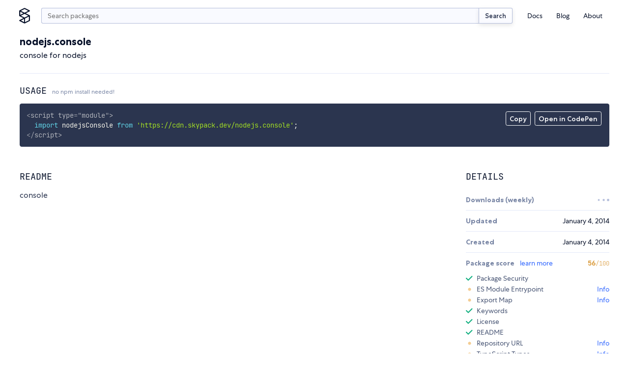

--- FILE ---
content_type: application/javascript; charset=utf-8
request_url: https://www.skypack.dev/_dist_/tags/Nav/Nav.svelte.css.proxy.js
body_size: 663
content:
if(typeof document!="undefined"){const l='@media(min-width: 600px){.mobile-only.svelte-1ykwlk0.svelte-1ykwlk0{display:none}}.nav-container.svelte-1ykwlk0.svelte-1ykwlk0::before{content:"";position:fixed;background:var(--c-gray);transition:opacity 100ms linear;pointer-events:none;z-index:1;opacity:0;bottom:0;right:0;left:0;top:0}@media(min-width: 600px){.nav-container.svelte-1ykwlk0.svelte-1ykwlk0::before{display:none}}.nav.svelte-1ykwlk0.svelte-1ykwlk0{display:grid;padding:1rem 0 0;grid-template-columns:2rem minmax(0, 1fr) 2rem;grid-gap:0.625rem}@media(min-width: 600px){.nav.svelte-1ykwlk0.svelte-1ykwlk0{grid-template-columns:1.75rem auto min-content;grid-gap:1rem}}.nav-links.svelte-1ykwlk0.svelte-1ykwlk0{display:flex;flex-direction:column;font-size:var(--f-d1)}@media(min-width: 600px){.nav-links.svelte-1ykwlk0.svelte-1ykwlk0{flex-direction:row;align-items:center;height:100%}}@media(min-width: 600px){.nav-links--addl.svelte-1ykwlk0.svelte-1ykwlk0{display:none}}.nav-item.svelte-1ykwlk0.svelte-1ykwlk0{list-style:none}.nav-link.svelte-1ykwlk0.svelte-1ykwlk0{display:block;text-decoration:none;transition:color 200ms;color:var(--c-black);padding:0.375em 0}.nav-link.svelte-1ykwlk0.svelte-1ykwlk0:hover{color:var(--c-blue)}@media(min-width: 600px){.nav-link.svelte-1ykwlk0.svelte-1ykwlk0{padding:0.25rem 1em}}.logo.svelte-1ykwlk0.svelte-1ykwlk0{display:flex;margin-left:-4px;width:1.75rem;height:2rem}.logo.svelte-1ykwlk0 svg{display:block;width:100%;height:auto;fill:var(--c-black);transition:fill 150ms linear}.logo.svelte-1ykwlk0 svg:hover{fill:var(--c-blue)}.menu.svelte-1ykwlk0 figure.svelte-1ykwlk0{width:40%;height:2rem;background:transparent url("/logo.svg") left center no-repeat;background-size:contain}.btn-nav.svelte-1ykwlk0.svelte-1ykwlk0,.btn-close.svelte-1ykwlk0.svelte-1ykwlk0{display:flex;border:none;background:transparent;-webkit-appearance:none;height:2rem;width:2rem}.btn-close.svelte-1ykwlk0.svelte-1ykwlk0{position:absolute;justify-content:center;align-items:center;right:1rem;top:1rem}.btn-close.svelte-1ykwlk0 svg.svelte-1ykwlk0{width:1rem;height:1rem;display:block;fill:var(--c-gray)}.btn-nav.svelte-1ykwlk0.svelte-1ykwlk0{display:flex;flex-direction:column;justify-content:center;width:2rem;height:2rem;padding-left:0.25rem;padding-right:0.25rem}@media(min-width: 600px){.btn-nav.svelte-1ykwlk0.svelte-1ykwlk0{display:none}}.btn-nav.svelte-1ykwlk0 span.svelte-1ykwlk0{display:block;min-height:2px;width:1.5rem;margin:3px 0;background-color:var(--c-blue);border-radius:2px}@media screen and (max-width: 599px){header.svelte-1ykwlk0 .menu.svelte-1ykwlk0{padding:1rem;display:block;position:fixed;box-shadow:0px 16px 8px rgba(0, 0, 0, 0.1);transform:translateX(125%) translateZ(0);transition:transform 200ms ease-in-out;background:var(--c-white);height:100vh;width:87.5%;z-index:9;margin:0;right:0;top:0}.open.svelte-1ykwlk0.svelte-1ykwlk0::before{opacity:0.5;pointer-events:all}.open.svelte-1ykwlk0 .menu.svelte-1ykwlk0{transform:translateX(0) translateZ(0)}}',e=document.createElement("style"),t=document.createTextNode(l);e.type="text/css",e.appendChild(t),document.head.appendChild(e)}


--- FILE ---
content_type: application/javascript; charset=utf-8
request_url: https://www.skypack.dev/_dist_/routes/view/index.svelte.js
body_size: 5081
content:
import"./index.svelte.css.proxy.js";import{SvelteComponent as Ut,append as e,attr as n,binding_callbacks as Rt,check_outros as Nt,children as f,claim_component as ee,claim_element as o,claim_space as k,claim_text as A,create_component as te,destroy_block as Pt,destroy_component as le,detach as a,element as i,empty as Te,group_outros as Kt,init as Ot,insert as se,mount_component as ae,noop as ve,query_selector_all as Ht,safe_not_equal as Bt,set_data as Gt,space as $,text as T,transition_in as M,transition_out as L,update_keyed_each as qt}from"../../../_snowpack/pkg/svelte/internal.js";import{get as Xt}from"../../utils/fetch.js";import{onMount as Ft}from"../../../_snowpack/pkg/svelte.js";import Mt from"../../tags/Time.svelte.js";import Jt from"../../tags/LoadingDots.svelte.js";import Qt from"./_Authors.svelte.js";import Wt from"./_Checks.svelte.js";import Yt from"./_Header.svelte.js";import Zt from"./_Keywords.svelte.js";import xt from"./_readme/index.svelte.js";import el from"./_Usage.svelte.js";function Lt(s,t,l){const r=s.slice();return r[11]=t[l],r}function tl(s){let t,l;return t=new Jt({}),{c(){te(t.$$.fragment)},l(r){ee(t.$$.fragment,r)},m(r,h){ae(t,r,h),l=!0},p:ve,i(r){if(l)return;M(t.$$.fragment,r),l=!0},o(r){L(t.$$.fragment,r),l=!1},d(r){le(t,r)}}}function ll(s){let t=s[1].toLocaleString()+"",l;return{c(){l=T(t)},l(r){l=A(r,t)},m(r,h){se(r,l,h)},p(r,h){h&2&&t!==(t=r[1].toLocaleString()+"")&&Gt(l,t)},i:ve,o:ve,d(r){r&&a(l)}}}function sl(s){let t,l,r,h;return l=new Wt({props:{checks:s[4].packageChecks,state:s[3],vuln:s[2],packageName:s[4].name}}),{c(){t=i("div"),te(l.$$.fragment),r=$(),this.h()},l(d){t=o(d,"DIV",{class:!0});var c=f(t);ee(l.$$.fragment,c),r=k(c),c.forEach(a),this.h()},h(){n(t,"class","svelte-1u3txz5")},m(d,c){se(d,t,c),ae(l,t,null),e(t,r),h=!0},p(d,c){const m={};c&8&&(m.state=d[3]),c&4&&(m.vuln=d[2]),l.$set(m)},i(d){if(h)return;M(l.$$.fragment,d),h=!0},o(d){L(l.$$.fragment,d),h=!1},d(d){d&&a(t),le(l)}}}function al(s){let t,l,r,h,d,c=s[4].sizeKB+"",m,u,g;return{c(){t=i("div"),l=i("dt"),r=T("Skypack size (min)"),h=$(),d=i("dd"),m=T(c),u=T(" kB"),g=$(),this.h()},l(_){t=o(_,"DIV",{class:!0});var y=f(t);l=o(y,"DT",{class:!0});var E=f(l);r=A(E,"Skypack size (min)"),E.forEach(a),h=k(y),d=o(y,"DD",{class:!0});var S=f(d);m=A(S,c),u=A(S," kB"),S.forEach(a),g=k(y),y.forEach(a),this.h()},h(){n(l,"class","svelte-1u3txz5"),n(d,"class","f-mono"),n(t,"class","svelte-1u3txz5")},m(_,y){se(_,t,y),e(t,l),e(l,r),e(t,h),e(t,d),e(d,m),e(d,u),e(t,g)},p:ve,d(_){_&&a(t)}}}function nl(s){let t,l,r,h,d,c,m,u,g,_,y,E,S,v,I=[],V=new Map,C,ce=s[5];const U=w=>w[11].title;for(let w=0;w<ce.length;w+=1){let z=Lt(s,ce,w),D=U(z);V.set(D,I[w]=Vt(D,z))}return{c(){t=i("div"),l=i("dt"),r=T("Links"),h=$(),d=i("dd"),c=i("ul"),m=i("li"),u=i("a"),g=T("Package Security"),y=$(),E=i("span"),S=T("snyk.io"),v=$();for(let w=0;w<I.length;w+=1)I[w].c();C=$(),this.h()},l(w){t=o(w,"DIV",{class:!0});var z=f(t);l=o(z,"DT",{class:!0});var D=f(l);r=A(D,"Links"),D.forEach(a),h=k(z),d=o(z,"DD",{});var q=f(d);c=o(q,"UL",{});var ne=f(c);m=o(ne,"LI",{class:!0});var R=f(m);u=o(R,"A",{href:!0,target:!0,class:!0});var ge=f(u);g=A(ge,"Package Security"),ge.forEach(a),y=k(R),E=o(R,"SPAN",{class:!0});var X=f(E);S=A(X,"snyk.io"),X.forEach(a),R.forEach(a),v=k(ne);for(let de=0;de<I.length;de+=1)I[de].l(ne);ne.forEach(a),q.forEach(a),C=k(z),z.forEach(a),this.h()},h(){n(l,"class","svelte-1u3txz5"),n(u,"href",_=s[2]?s[2].url:`https://snyk.io/advisor/npm-package/${s[4].name}?utm_medium=referral&utm_source=skypack&utm_campaign=snyk-widget`),n(u,"target","_blank"),n(u,"class","svelte-1u3txz5"),n(E,"class","f-d1 tc-gray"),n(m,"class","svelte-1u3txz5"),n(t,"class","list svelte-1u3txz5")},m(w,z){se(w,t,z),e(t,l),e(l,r),e(t,h),e(t,d),e(d,c),e(c,m),e(m,u),e(u,g),e(m,y),e(m,E),e(E,S),e(c,v);for(let D=0;D<I.length;D+=1)I[D].m(c,null);e(t,C)},p(w,z){if(z&4&&_!==(_=w[2]?w[2].url:`https://snyk.io/advisor/npm-package/${w[4].name}?utm_medium=referral&utm_source=skypack&utm_campaign=snyk-widget`)&&n(u,"href",_),z&32){const D=w[5];I=qt(I,z,U,1,w,D,V,c,Pt,Vt,null,Lt)}},d(w){w&&a(t);for(let z=0;z<I.length;z+=1)I[z].d()}}}function Vt(s,t){let l,r,h=t[11].title+"",d,c,m,u,g=t[11].hostname+"",_,y;return{key:s,first:null,c(){l=i("li"),r=i("a"),d=T(h),m=$(),u=i("span"),_=T(g),y=$(),this.h()},l(E){l=o(E,"LI",{class:!0});var S=f(l);r=o(S,"A",{href:!0,target:!0,class:!0});var v=f(r);d=A(v,h),v.forEach(a),m=k(S),u=o(S,"SPAN",{class:!0});var I=f(u);_=A(I,g),I.forEach(a),y=k(S),S.forEach(a),this.h()},h(){n(r,"href",c=t[11].url),n(r,"target","_blank"),n(r,"class","svelte-1u3txz5"),n(u,"class","f-d1 tc-gray"),n(l,"class","svelte-1u3txz5"),this.first=l},m(E,S){se(E,l,S),e(l,r),e(r,d),e(l,m),e(l,u),e(u,_),e(l,y)},p:ve,d(E){E&&a(l)}}}function rl(s){let t,l,r,h,d,c,m,u;return c=new Zt({props:{list:s[4].keywords}}),{c(){t=i("div"),l=i("dt"),r=T("Keywords"),h=$(),d=i("dd"),te(c.$$.fragment),m=$(),this.h()},l(g){t=o(g,"DIV",{class:!0});var _=f(t);l=o(_,"DT",{class:!0});var y=f(l);r=A(y,"Keywords"),y.forEach(a),h=k(_),d=o(_,"DD",{});var E=f(d);ee(c.$$.fragment,E),E.forEach(a),m=k(_),_.forEach(a),this.h()},h(){n(l,"class","svelte-1u3txz5"),n(t,"class","list svelte-1u3txz5")},m(g,_){se(g,t,_),e(t,l),e(l,r),e(t,h),e(t,d),ae(c,d,null),e(t,m),u=!0},p:ve,i(g){if(u)return;M(c.$$.fragment,g),u=!0},o(g){L(c.$$.fragment,g),u=!1},d(g){g&&a(t),le(c)}}}function ol(s){let t,l,r,h,d,c,m;return c=new Qt({props:{list:s[4].maintainers}}),{c(){t=i("div"),l=i("dt"),r=T("Collaborators"),h=$(),d=i("dd"),te(c.$$.fragment),this.h()},l(u){t=o(u,"DIV",{class:!0});var g=f(t);l=o(g,"DT",{class:!0});var _=f(l);r=A(_,"Collaborators"),_.forEach(a),h=k(g),d=o(g,"DD",{});var y=f(d);ee(c.$$.fragment,y),y.forEach(a),g.forEach(a),this.h()},h(){n(l,"class","svelte-1u3txz5"),n(t,"class","list svelte-1u3txz5")},m(u,g){se(u,t,g),e(t,l),e(l,r),e(t,h),e(t,d),ae(c,d,null),m=!0},p:ve,i(u){if(m)return;M(c.$$.fragment,u),m=!0},o(u){L(c.$$.fragment,u),m=!1},d(u){u&&a(t),le(c)}}}function il(s){let t,l,r,h,d,c,m,u,g,_,y,E,S,v,I,V,C,ce,U,w,z,D,q,ne,R,ge,X,de,Oe,ue,He,re,oe,ke,Be,Ge,fe,qe,me,$e,Xe,Fe,j,F,Ee,Je,Qe,he,N,P,We,J,we,Ye,Ze,Ie,pe,xe,Q,De,et,tt,Se,_e,lt,pt=Object.values(s[4].packageChecks).length,st,W,ye,at,nt,be,_t=(s[4].license||"None")+"",rt,ot,Y,ze,it,ct,Ae,vt=s[4].dependenciesCount+"",dt,ut,ft,mt,je;document.title=t=s[6].title,q=new Yt({props:{name:s[4].name,description:s[4].description,deprecated:!!s[4].isDeprecated,latest:s[4].distTags.latest,browse:!1}}),ue=new el({props:{name:s[4].name}}),fe=new xt({props:{content:s[4].readmeHtml}});const gt=[ll,tl],ie=[];function kt(p,b){return p[1]?0:1}N=kt(s,-1),P=ie[N]=gt[N](s),pe=new Mt({props:{value:s[4].updatedAt}}),_e=new Mt({props:{value:s[4].createdAt}});let O=pt&&sl(s),Z=s[4].sizeKB&&al(s),x=s[4].links.length&&nl(s),H=s[4].keywords.length&&rl(s),B=s[4].maintainers.length&&ol(s);return{c(){l=i("meta"),h=i("meta"),c=i("meta"),u=i("meta"),_=i("meta"),E=i("meta"),v=i("meta"),V=i("meta"),C=i("meta"),U=i("link"),z=$(),D=i("div"),te(q.$$.fragment),ne=$(),R=i("h2"),ge=T("Usage "),X=i("small"),de=T("no npm install needed!"),Oe=$(),te(ue.$$.fragment),He=$(),re=i("section"),oe=i("article"),ke=i("h2"),Be=T("README"),Ge=$(),te(fe.$$.fragment),qe=$(),me=i("aside"),$e=i("h2"),Xe=T("Details"),Fe=$(),j=i("dl"),F=i("div"),Ee=i("dt"),Je=T("Downloads (weekly)"),Qe=$(),he=i("dd"),P.c(),We=$(),J=i("div"),we=i("dt"),Ye=T("Updated"),Ze=$(),Ie=i("dd"),te(pe.$$.fragment),xe=$(),Q=i("div"),De=i("dt"),et=T("Created"),tt=$(),Se=i("dd"),te(_e.$$.fragment),lt=$(),O&&O.c(),st=Te(),Z&&Z.c(),W=i("div"),ye=i("dt"),at=T("License"),nt=$(),be=i("dd"),rt=T(_t),ot=$(),Y=i("div"),ze=i("dt"),it=T("Dependencies"),ct=$(),Ae=i("dd"),dt=T(vt),ut=$(),x&&x.c(),ft=Te(),H&&H.c(),mt=Te(),B&&B.c(),this.h()},l(p){const b=Ht('[data-svelte="svelte-5rfxkr"]',document.head);l=o(b,"META",{name:!0,content:!0}),h=o(b,"META",{property:!0,content:!0}),c=o(b,"META",{property:!0,content:!0}),u=o(b,"META",{property:!0,content:!0}),_=o(b,"META",{property:!0,content:!0}),E=o(b,"META",{name:!0,content:!0}),v=o(b,"META",{name:!0,content:!0}),V=o(b,"META",{name:!0,content:!0}),C=o(b,"META",{name:!0,content:!0}),U=o(b,"LINK",{rel:!0,content:!0}),b.forEach(a),z=k(p),D=o(p,"DIV",{class:!0});var K=f(D);ee(q.$$.fragment,K),ne=k(K),R=o(K,"H2",{class:!0});var ht=f(R);ge=A(ht,"Usage "),X=o(ht,"SMALL",{class:!0});var $t=f(X);de=A($t,"no npm install needed!"),$t.forEach(a),ht.forEach(a),Oe=k(K),ee(ue.$$.fragment,K),He=k(K),re=o(K,"SECTION",{class:!0});var Ne=f(re);oe=o(Ne,"ARTICLE",{class:!0});var Pe=f(oe);ke=o(Pe,"H2",{class:!0});var Et=f(ke);Be=A(Et,"README"),Et.forEach(a),Ge=k(Pe),ee(fe.$$.fragment,Pe),Pe.forEach(a),qe=k(Ne),me=o(Ne,"ASIDE",{});var Ke=f(me);$e=o(Ke,"H2",{class:!0});var wt=f($e);Xe=A(wt,"Details"),wt.forEach(a),Fe=k(Ke),j=o(Ke,"DL",{class:!0});var G=f(j);F=o(G,"DIV",{class:!0});var Ce=f(F);Ee=o(Ce,"DT",{class:!0});var Dt=f(Ee);Je=A(Dt,"Downloads (weekly)"),Dt.forEach(a),Qe=k(Ce),he=o(Ce,"DD",{class:!0});var yt=f(he);P.l(yt),yt.forEach(a),We=k(Ce),Ce.forEach(a),J=o(G,"DIV",{class:!0});var Me=f(J);we=o(Me,"DT",{class:!0});var bt=f(we);Ye=A(bt,"Updated"),bt.forEach(a),Ze=k(Me),Ie=o(Me,"DD",{});var zt=f(Ie);ee(pe.$$.fragment,zt),zt.forEach(a),xe=k(Me),Me.forEach(a),Q=o(G,"DIV",{class:!0});var Le=f(Q);De=o(Le,"DT",{class:!0});var At=f(De);et=A(At,"Created"),At.forEach(a),tt=k(Le),Se=o(Le,"DD",{});var Tt=f(Se);ee(_e.$$.fragment,Tt),Tt.forEach(a),lt=k(Le),Le.forEach(a),O&&O.l(G),st=Te(),Z&&Z.l(G),W=o(G,"DIV",{class:!0});var Ve=f(W);ye=o(Ve,"DT",{class:!0});var It=f(ye);at=A(It,"License"),It.forEach(a),nt=k(Ve),be=o(Ve,"DD",{class:!0});var St=f(be);rt=A(St,_t),St.forEach(a),ot=k(Ve),Ve.forEach(a),Y=o(G,"DIV",{class:!0});var Ue=f(Y);ze=o(Ue,"DT",{class:!0});var jt=f(ze);it=A(jt,"Dependencies"),jt.forEach(a),ct=k(Ue),Ae=o(Ue,"DD",{class:!0});var Ct=f(Ae);dt=A(Ct,vt),Ct.forEach(a),ut=k(Ue),Ue.forEach(a),x&&x.l(G),ft=Te(),H&&H.l(G),mt=Te(),B&&B.l(G),G.forEach(a),Ke.forEach(a),Ne.forEach(a),K.forEach(a),this.h()},h(){n(l,"name","description"),n(l,"content",r=s[6].description),n(h,"property","og:title"),n(h,"content",d=s[6].title),n(c,"property","og:description"),n(c,"content",m=s[6].description),n(u,"property","og:image"),n(u,"content",g=s[6].img),n(_,"property","og:url"),n(_,"content",y=`https://www.skypack.dev/view/${s[4].name}`),n(E,"name","twitter:title"),n(E,"content",S=s[6].title),n(v,"name","twitter:description"),n(v,"content",I=s[6].description),n(V,"name","twitter:card"),n(V,"content","summary"),n(C,"name","twitter:image"),n(C,"content",ce=s[6].img),n(U,"rel","canonical"),n(U,"content",w=s[6].canonical),n(X,"class","svelte-1u3txz5"),n(R,"class","svelte-1u3txz5"),n(ke,"class","svelte-1u3txz5"),n(oe,"class","svelte-1u3txz5"),n($e,"class","svelte-1u3txz5"),n(Ee,"class","svelte-1u3txz5"),n(he,"class","f-mono f-h1"),n(F,"class","svelte-1u3txz5"),n(we,"class","svelte-1u3txz5"),n(J,"class","svelte-1u3txz5"),n(De,"class","svelte-1u3txz5"),n(Q,"class","svelte-1u3txz5"),n(ye,"class","svelte-1u3txz5"),n(be,"class","f-mono"),n(W,"class","svelte-1u3txz5"),n(ze,"class","svelte-1u3txz5"),n(Ae,"class","f-mono"),n(Y,"class","svelte-1u3txz5"),n(j,"class","details f-d1 svelte-1u3txz5"),n(re,"class","svelte-1u3txz5"),n(D,"class","sky-container py2")},m(p,b){e(document.head,l),e(document.head,h),e(document.head,c),e(document.head,u),e(document.head,_),e(document.head,E),e(document.head,v),e(document.head,V),e(document.head,C),e(document.head,U),se(p,z,b),se(p,D,b),ae(q,D,null),e(D,ne),e(D,R),e(R,ge),e(R,X),e(X,de),e(D,Oe),ae(ue,D,null),e(D,He),e(D,re),e(re,oe),e(oe,ke),e(ke,Be),e(oe,Ge),ae(fe,oe,null),e(re,qe),e(re,me),e(me,$e),e($e,Xe),e(me,Fe),e(me,j),e(j,F),e(F,Ee),e(Ee,Je),e(F,Qe),e(F,he),ie[N].m(he,null),e(F,We),e(j,J),e(J,we),e(we,Ye),e(J,Ze),e(J,Ie),ae(pe,Ie,null),e(J,xe),e(j,Q),e(Q,De),e(De,et),e(Q,tt),e(Q,Se),ae(_e,Se,null),e(Q,lt),O&&O.m(j,null),e(j,st),Z&&Z.m(j,null),e(j,W),e(W,ye),e(ye,at),e(W,nt),e(W,be),e(be,rt),e(W,ot),e(j,Y),e(Y,ze),e(ze,it),e(Y,ct),e(Y,Ae),e(Ae,dt),e(Y,ut),x&&x.m(j,null),e(j,ft),H&&H.m(j,null),e(j,mt),B&&B.m(j,null),s[7](D),je=!0},p(p,[b]){(!je||b&64)&&t!==(t=p[6].title)&&(document.title=t);let K=N;N=kt(p,b),N===K?ie[N].p(p,b):(Kt(),L(ie[K],1,1,()=>{ie[K]=null}),Nt(),P=ie[N],P?P.p(p,b):(P=ie[N]=gt[N](p),P.c()),M(P,1),P.m(he,null)),pt&&O.p(p,b),p[4].sizeKB&&Z.p(p,b),p[4].links.length&&x.p(p,b),p[4].keywords.length&&H.p(p,b),p[4].maintainers.length&&B.p(p,b)},i(p){if(je)return;M(q.$$.fragment,p),M(ue.$$.fragment,p),M(fe.$$.fragment,p),M(P),M(pe.$$.fragment,p),M(_e.$$.fragment,p),M(O),M(H),M(B),je=!0},o(p){L(q.$$.fragment,p),L(ue.$$.fragment,p),L(fe.$$.fragment,p),L(P),L(pe.$$.fragment,p),L(_e.$$.fragment,p),L(O),L(H),L(B),je=!1},d(p){a(l),a(h),a(c),a(u),a(_),a(E),a(v),a(V),a(C),a(U),p&&a(z),p&&a(D),le(q),le(ue),le(fe),ie[N].d(),le(pe),le(_e),O&&O.d(),Z&&Z.d(),x&&x.d(),H&&H.d(),B&&B.d(),s[7](null)}}}let Re;function cl(s){const t=Re&&Re.name===s;return!s||t?Promise.resolve(Re):Xt(`/v1/package/${s}`)}function dl(s){return cl(s.params.name).then(t=>{Re=t})}function ul(s,t,l){let r,h,d,c="LOADING";const m=Re;let u=[];Array.isArray(m.links)&&m.links.forEach(v=>{try{const{hostname:I}=new URL(v.url);u.push({title:v.title,url:v.url,hostname:I})}catch(I){}});async function g(){return fetch(`https://api.npmjs.org/downloads/point/last-week/${m.name}`).then(v=>v.json()).then(v=>{if(v&&v.downloads)return v.downloads})}async function _(){const v=4e3,I=2;let V,C;for(let ce=0;ce<=I;ce++){let U;try{return C||(C=new AbortController),U=setTimeout(()=>{C.abort()},v),V=await fetch(`https://snyk-widget.herokuapp.com/test/npm/lib/${m.name}/${m.distTags.latest}`,{headers:{Authorization:"9yBkPA*$OggVIk+dOHDvjzwO@pRqUXGt40tGeoGT",Connection:"keep-alive","Content-Type":"application/json"},signal:C.signal}).then(w=>w.json()),clearTimeout(U),V}catch(w){}}return V}async function y(){await Promise.all([g().then(v=>{l(1,h=v)}),_().then(v=>{v?(l(2,d=v),l(3,c="SUCCESS")):l(3,c="ERROR")})])}Ft(()=>{y(),import("./_readme/prism.js").then(()=>{window.Prism.highlightAllUnder(r)})});let E={title:`npm:${m.name} | Skypack`,description:m.description||"Search millions of open source JavaScript packages from npm. Demo any package from our CDN right in your browser. No npm install necessary. Free to use.",img:m.imageUrl||"https://www.skypack.dev/assets/skypack-social-default.png",canonical:`https://www.skypack.dev/view/${m.name}`};function S(v){Rt[v?"unshift":"push"](()=>{r=v,l(0,r)})}return[r,h,d,c,m,u,E,S]}class fl extends Ut{constructor(t){super();Ot(this,t,ul,il,Bt,{})}}export default fl;export{dl as preload};
